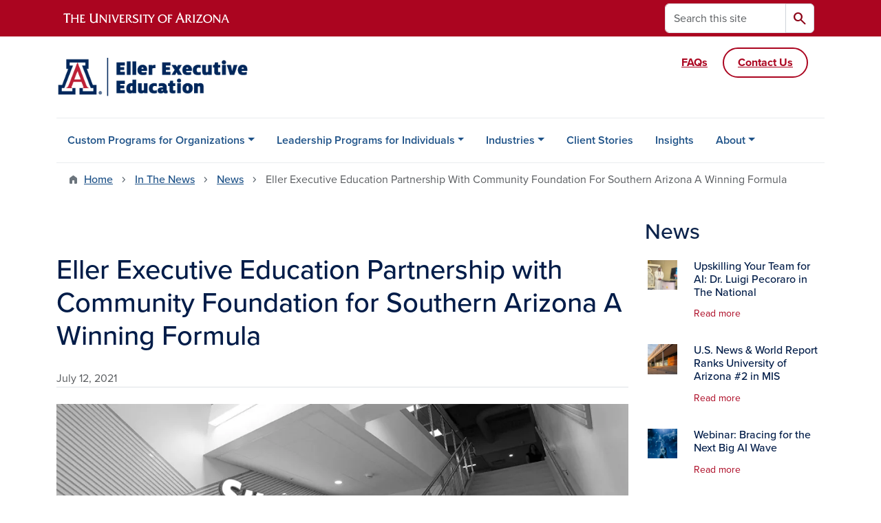

--- FILE ---
content_type: text/html; charset=UTF-8
request_url: https://executive.eller.arizona.edu/news/2021/07/eller-executive-education-partnership-community-foundation-southern-arizona-winning
body_size: 12984
content:
<!DOCTYPE html>
<html lang="en" dir="ltr" prefix="og: https://ogp.me/ns#" class="sticky-footer">
  <head>
    <meta charset="utf-8" />
<link rel="shortlink" href="https://executive.eller.arizona.edu/" />
<meta property="og:site_name" content="Eller Executive Education" />
<meta property="og:type" content="article" />
<meta property="og:url" content="https://executive.eller.arizona.edu/news/2021/07/eller-executive-education-partnership-community-foundation-southern-arizona-winning" />
<meta property="og:title" content="Eller Executive Education Partnership with Community Foundation for Southern Arizona A Winning Formula" />
<meta property="og:image" content="https://executive.eller.arizona.edu/sites/default/files/mcclelland-hall-pdc-success-sign.jpeg" />
<meta property="article:published_time" content="2021-07-12T05:00:00-0700" />
<meta name="twitter:card" content="summary" />
<meta name="Generator" content="Arizona Quickstart (https://quickstart.arizona.edu)" />
<meta name="MobileOptimized" content="width" />
<meta name="HandheldFriendly" content="true" />
<meta name="viewport" content="width=device-width, initial-scale=1, shrink-to-fit=no" />
<script type="application/ld+json">{
    "@context": "https://schema.org",
    "@graph": [
        {
            "@type": "CollegeOrUniversity",
            "parentOrganization": {
                "@type": "EducationalOrganization",
                "@id": "https://www.arizona.edu/",
                "name": "University of Arizona",
                "url": "https://www.arizona.edu/",
                "sameAs": [
                    "https://www.facebook.com/uarizona",
                    "https://x.com/uarizona",
                    "https://www.instagram.com/uarizona",
                    "https://linkedin.com/edu/university-of-arizona-17783",
                    "https://www.youtube.com/universityofarizona",
                    "https://en.wikipedia.org/wiki/University_of_Arizona"
                ],
                "address": {
                    "@type": "PostalAddress",
                    "streetAddress": "1401 E University Blvd",
                    "addressLocality": "Tucson",
                    "addressRegion": "AZ",
                    "postalCode": "85721",
                    "addressCountry": "US"
                }
            },
            "name": "University of Arizona Eller Executive Education",
            "url": "https://executive.eller.arizona.edu/"
        }
    ]
}</script>
<meta http-equiv="x-ua-compatible" content="ie=edge" />
<link rel="icon" href="/profiles/custom/az_quickstart/themes/custom/az_barrio/favicon.ico" type="image/vnd.microsoft.icon" />

    <title>Eller Executive Education Partnership with Community Foundation for Southern Arizona A Winning Formula | Eller Executive Education</title>
    <link rel="stylesheet" media="all" href="/sites/default/files/css/css_nOMoloym_UjGPzo2IALJlkKDn3vkgC8ENT085qGj6Cg.css?delta=0&amp;language=en&amp;theme=az_barrio&amp;include=[base64]" />
<link rel="stylesheet" media="all" href="/sites/default/files/css/css_5DXD0Dk1OrCfOoOy8SmxRpDzANwA0wxnsPf0f7QNAYU.css?delta=1&amp;language=en&amp;theme=az_barrio&amp;include=[base64]" />
<link rel="stylesheet" media="all" href="https://use.typekit.net/emv3zbo.css" />
<link rel="stylesheet" media="all" href="https://fonts.googleapis.com/css2?family=Material+Symbols+Rounded:opsz,wght,FILL,GRAD@24,400,1,0#.css" />
<link rel="stylesheet" media="all" href="https://cdn.digital.arizona.edu/lib/az-icons/1.0.4/az-icons-styles.min.css" />
<link rel="stylesheet" media="all" href="https://cdn.digital.arizona.edu/lib/arizona-bootstrap/5.0.3/css/arizona-bootstrap.min.css" />
<link rel="stylesheet" media="all" href="/sites/default/files/css/css_1hfgGEBVdjZXS_xj_O1XyW-ij04qQqDP3Q9MX_WgM3I.css?delta=6&amp;language=en&amp;theme=az_barrio&amp;include=[base64]" />
<link rel="stylesheet" media="print" href="/sites/default/files/css/css_NLK125IhK7cPue4O53AwchCojmOR85tnIU3AoIMXFBU.css?delta=7&amp;language=en&amp;theme=az_barrio&amp;include=[base64]" />

    <script type="application/json" data-drupal-selector="drupal-settings-json">{"path":{"baseUrl":"\/","pathPrefix":"","currentPath":"node\/275","currentPathIsAdmin":false,"isFront":false,"currentLanguage":"en"},"pluralDelimiter":"\u0003","suppressDeprecationErrors":true,"gtag":{"tagId":"G-D4DG9SSHJQ","consentMode":false,"otherIds":[],"events":[],"additionalConfigInfo":[]},"ajaxPageState":{"libraries":"[base64]","theme":"az_barrio","theme_token":null},"ajaxTrustedUrl":{"\/search\/node":true},"gtm":{"tagId":null,"settings":{"data_layer":"dataLayer","include_classes":false,"allowlist_classes":"","blocklist_classes":"","include_environment":false,"environment_id":"","environment_token":""},"tagIds":["GTM-ML2BZB"]},"data":{"extlink":{"extTarget":true,"extTargetAppendNewWindowDisplay":true,"extTargetAppendNewWindowLabel":"(opens in a new window)","extTargetNoOverride":true,"extNofollow":false,"extTitleNoOverride":false,"extNoreferrer":false,"extFollowNoOverride":false,"extClass":"0","extLabel":"(link is external)","extImgClass":false,"extSubdomains":false,"extExclude":"^(?!(https?:\\\/\\\/)(arizona.box.com|docs.google.com|dropbox.com|www.dropbox.com|emailarizona-my.sharepoint.com|events.trellis.arizona.edu)).*","extInclude":"\/sites\/.+\/files\/.+\\.pdf","extCssExclude":"","extCssInclude":"","extCssExplicit":"","extAlert":false,"extAlertText":"This link will take you to an external web site. We are not responsible for their content.","extHideIcons":false,"mailtoClass":"0","telClass":"","mailtoLabel":"(link sends email)","telLabel":"(link is a phone number)","extUseFontAwesome":false,"extIconPlacement":"append","extPreventOrphan":false,"extFaLinkClasses":"fa fa-external-link","extFaMailtoClasses":"fa fa-envelope-o","extAdditionalLinkClasses":"","extAdditionalMailtoClasses":"","extAdditionalTelClasses":"","extFaTelClasses":"fa fa-phone","allowedDomains":[],"extExcludeNoreferrer":""}},"field_group":{"html_element":{"mode":"az_minimal_media_list","context":"view","settings":{"classes":"ps-3 w-25","show_empty_fields":false,"id":"","element":"div","show_label":false,"label_element":"h3","label_element_classes":"","attributes":"","effect":"none","speed":"fast","label_as_html":false}},"link":{"mode":"az_minimal_media_list","context":"view","settings":{"classes":"card-body p-0 stretched-link link-primary text-decoration-none","show_empty_fields":false,"id":"","label_as_html":false,"target":"custom_uri","custom_uri":"[node:az-canonical-url]","target_attribute":"default"}}},"user":{"uid":0,"permissionsHash":"f27bf62a1b6ad338ba809c09b83917b585df481a6678f430338bee42d853ff30"}}</script>
<script src="/sites/default/files/js/js_lmgpt1Be1IUtmHx0JFlq1WRbIMec8xsS7KVFM33dFTs.js?scope=header&amp;delta=0&amp;language=en&amp;theme=az_barrio&amp;include=eJxdi-sOgyAMhV-IyiOZAwPCVlsD1Tiffrpbsv05t_bDPga0VtVjp1cizZkiZEUnwerwfQmLmQqJUlTJXKOdx6gtnfSkoXJ6IkHVujXMH7KwBjB1u3OV4tJmh9_8pS0zeHhXV1QLp9FQfDnkvw-4YvsdpwfP0Unj"></script>
<script src="/modules/contrib/google_tag/js/gtag.js?t8k63n"></script>
<script src="/modules/contrib/google_tag/js/gtm.js?t8k63n"></script>

  </head>
  <body class="layout-one-sidebar layout-sidebar-second page-node-275 path-node node--type-az-news">
    <a href="#content" class="visually-hidden-focusable btn btn-dark position-absolute start-50 translate-middle-x z-1 mt-1">
      Skip to main content
    </a>
    <noscript><iframe src="https://www.googletagmanager.com/ns.html?id=GTM-ML2BZB"
                  height="0" width="0" style="display:none;visibility:hidden"></iframe></noscript>

      <div class="dialog-off-canvas-main-canvas" data-off-canvas-main-canvas>
    
<div id="page-wrapper">
  <div id="page">
        <header id="header" class="header" role="banner" aria-label="Site header">
      <div class="arizona-header az-fixed-header-on-mobile bg-red" id="header_arizona">
        <div class="container">
          <div class="row flex-nowrap">
                          <a class="arizona-logo col-auto" href="https://www.arizona.edu" title="The University of Arizona homepage">
                <img class="arizona-line-logo" alt="The University of Arizona Wordmark Line Logo White" src="https://cdn.digital.arizona.edu/logos/v1.0.0/ua_wordmark_line_logo_white_rgb.min.svg" fetchpriority="high" />
              </a>
                                        <section class="d-none d-lg-flex col-auto region region-header-ua-utilities">
    <div class="search-block-form az-search-block block block-search block-search-form-block" data-drupal-selector="search-block-form" id="block-az-barrio-search" role="search">
  
    
          <div class="content">
      <form block="block-az-barrio-search" action="/search/node" method="get" id="search-block-form" accept-charset="UTF-8" class="search-form search-block-form">
  <div class="input-group">
      <label for="edit-keys" class="visually-hidden">Search</label>
<input title="Enter the terms you wish to search for." data-drupal-selector="edit-keys" type="search" id="edit-keys" name="keys" value="" size="15" maxlength="128" class="form-search form-control rounded-start" placeholder="Search this site" aria-label="Search this site" />


<button data-drupal-selector="edit-submit" type="submit" id="edit-submit" value="Search" class="button js-form-submit form-submit btn"><span class="material-symbols-rounded">search</span></button>




  </div>
</form>


    </div>
  
</div>

  </section>

                                      <div class="d-lg-none d-flex col-auto px-0">
                                  <button type="button" data-bs-toggle="offcanvas" data-bs-target="#azMobileNav" aria-controls="azMobileNav" class="btn btn-arizona-header" id="jsAzSearch">
                    <span aria-hidden="true" class="icon material-symbols-rounded">search</span>
                    <span class="icon-text">Search</span>
                  </button>
                                                  <button type="button" data-bs-toggle="offcanvas" data-bs-target="#azMobileNav" aria-controls="azMobileNav" class="btn btn-arizona-header">
                    <span aria-hidden="true" class="icon material-symbols-rounded">menu</span>
                    <span class="icon-text">Menu</span>
                  </button>
                                <div class="offcanvas offcanvas-end mw-100 w-100 bg-white d-flex d-lg-none overflow-y-auto" tabindex="-1" id="azMobileNav" aria-label="Mobile navigation">
                  <div class="offcanvas-header sticky-top p-0 mb-2 text-bg-red d-flex justify-content-between align-items-center">
                    <a href="/" class="btn btn-arizona-header">
                      <span aria-hidden="true" class="icon material-symbols-rounded">home</span>
                      <span class="icon-text">Home</span>
                    </a>
                    <button type="button" data-bs-toggle="offcanvas" data-bs-target="#azMobileNav" aria-controls="azMobileNav" class="btn btn-arizona-header">
                      <span aria-hidden="true" class="icon material-symbols-rounded">close</span>
                      <span class="icon-text">Close</span>
                    </button>
                  </div>
                    <section class="region region-navigation-offcanvas">
    <div class="search-block-form text-bg-white mb-1 border-bottom" data-drupal-selector="search-block-form-2" id="block-az-barrio-offcanvas-searchform" role="search">
  
    
      <form block="block-az-barrio-offcanvas-searchform" action="/search/node" method="get" id="search-block-form--2" accept-charset="UTF-8" class="search-form search-block-form">
  <div class="input-group">
      <label for="edit-keys--2" class="visually-hidden">Search</label>
<input title="Enter the terms you wish to search for." data-drupal-selector="edit-keys" type="search" id="edit-keys--2" name="keys" value="" size="15" maxlength="128" class="form-search form-control rounded-start" placeholder="Search this site" aria-label="Search this site" />


<button data-drupal-selector="edit-submit" type="submit" id="edit-submit--2" value="Search" class="button js-form-submit form-submit btn"><span class="material-symbols-rounded">search</span></button>




  </div>
</form>


  </div>
<div id="block-az-barrio-mobilenavblock" class="block block-az-core block-mobile-nav-block">
  
    
      <div class="content">
      <div id="az_mobile_nav_menu"><div class="border-bottom"><div class="px-3 fw-bold az-mobile-nav-root"><h2 class="h5 my-0">Main Menu</h2>
</div>
</div>
<ul id="az_mobile_nav_menu_links" class="nav nav-pills flex-column bg-white"><li class="nav-item"><span class="ms-2 text-black border-end">Custom Programs for Organizations</span>
<a href="/az_core/mobile_nav_callback/menu_link_content%3Aa13634a7-ba05-4a11-b1ee-76bcafb3b5f4" class="use-ajax btn btn-lg bg-white az-mobile-nav-link" type="button" data-ajax-http-method="GET" aria-label="View child pages of Custom Programs for Organizations"><span class="material-symbols-rounded text-azurite">chevron_right</span>
</a></li>
<li class="nav-item"><a href="/leadership-programs-for-individuals" class="nav-link ms-2 border-end" role="button">Leadership Programs for Individuals</a><a href="/az_core/mobile_nav_callback/menu_link_content%3A1262ab05-bb10-414b-969f-f7dc07db6b9f" class="use-ajax btn btn-lg bg-white az-mobile-nav-link" type="button" data-ajax-http-method="GET" aria-label="View child pages of Leadership Programs for Individuals"><span class="material-symbols-rounded text-azurite">chevron_right</span>
</a></li>
<li class="nav-item"><span class="ms-2 text-black border-end">Industries</span>
<a href="/az_core/mobile_nav_callback/menu_link_content%3A56271d1e-c3aa-4c45-9b0d-e95a79b66b09" class="use-ajax btn btn-lg bg-white az-mobile-nav-link" type="button" data-ajax-http-method="GET" aria-label="View child pages of Industries"><span class="material-symbols-rounded text-azurite">chevron_right</span>
</a></li>
<li class="nav-item"><a href="/clients" class="nav-link ms-2" role="button">Client Stories</a></li>
<li class="nav-item"><a href="/insights" class="nav-link ms-2" role="button">Insights</a></li>
<li class="nav-item"><span class="ms-2 text-black border-end">About</span>
<a href="/az_core/mobile_nav_callback/menu_link_content%3Ad5574382-59fd-44f5-a590-14ee648d0a6e" class="use-ajax btn btn-lg bg-white az-mobile-nav-link" type="button" data-ajax-http-method="GET" aria-label="View child pages of About"><span class="material-symbols-rounded text-azurite">chevron_right</span>
</a></li>
</ul>
</div>

    </div>
  </div>

  </section>

                </div>
              </div>
                      </div>
        </div>
      </div>
      <div id="header_site">
        <div class="container">
          <div class="row">
            <div class="col-12 col-sm-6 col-lg-4">
                <section class="region region-branding">
    <div id="block-az-barrio-branding" class="clearfix block block-system block-system-branding-block">
  
    
        <a href="/" title="Eller Executive Education | Home" class="qs-site-logo d-block" rel="home"><img class="img-fluid" fetchpriority="high" src="/sites/default/files/EEE_Webheader_2_0.png" alt="Eller Executive Education | Home" />
</a>
    </div>

  </section>

            </div>
            <div class="col-12 col-sm-6 col-lg-8">
              <div class="row">
                  <section class="col-md region region-header">
    
  </section>

              </div>
                            <div class="row">
                  <section class="row region region-header-2">
    <div id="block-contactusheader" class="block-content-az_flexible_block block block-block-content block-block-contentaa65dabd-64e2-4af6-aecc-3db040cfa4ad">
  
    
      <div class="content">
      
      <div class="field field--name-field-az-main-content field--type-entity-reference-revisions field--label-hidden field__items">
              <div class="field__item">  <div class="mb-0 paragraph paragraph--type--az-text paragraph--view-mode--default">
          
            <div class="clearfix text-formatted field field--name-field-az-text-area field--type-text-long field--label-hidden field__item"><div class="content"><a class="btn btn-outline-red float-end mt-3 mb-3 btn-link" href="/contact"><strong>Contact Us</strong></a> <a class="btn btn-link float-end mt-3 mb-3" href="/faqs"><strong>FAQs</strong></a></div></div>
      
      </div>
</div>
          </div>
  
    </div>
  </div>

  </section>

              </div>
                          </div>
          </div>
        </div>
        <div class="container">
                      <div class="row d-none d-lg-flex">
              <div class="col-lg">
                <nav id="navbar-top" class="navbar navbar-expand">
                    <section class="region region-navigation">
          <nav role="navigation" aria-labelledby="block-az-barrio-main-menu-menu" id="block-az-barrio-main-menu" class="block block-menu navigation menu--main">
                      
    <h2 class="visually-hidden" id="block-az-barrio-main-menu-menu">Main navigation</h2>
    

              
              <ul id="block-az-barrio-main-menu" block="block-az-barrio-main-menu" class="clearfix navbar-nav flex-lg-row">
                          <li class="nav-item menu-item--expanded dropdown nav-item nav-item-parent keep-open">
                            	    <button class="nav-item menu-item--expanded dropdown nav-item nav-item-parent keep-open nav-link dropdown-toggle" data-bs-toggle="dropdown" aria-expanded="false" aria-haspopup="true" data-bs-display="static">Custom Programs for Organizations</button>
                                  <div class="dropdown-menu">
                                                  <a href="/custom-programs-for-organizations" class="dropdown-item" data-drupal-link-system-path="node/302">Overview</a>
                                                                    <a href="/custom-programs-organizations/global-programs" class="dropdown-item" data-drupal-link-system-path="node/306">Global Programs</a>
                                </div>
      
                          </li>
                                  <li class="nav-item menu-item--expanded dropdown nav-item nav-item-parent keep-open">
                            	    <button class="nav-item menu-item--expanded dropdown nav-item nav-item-parent keep-open nav-link dropdown-toggle" data-bs-toggle="dropdown" aria-expanded="false" aria-haspopup="true" data-bs-display="static">Leadership Programs for Individuals</button>
                                  <div class="dropdown-menu">
                                                  <a href="/leadership-programs-for-individuals" class="dropdown-item" data-drupal-link-system-path="node/2">Overview</a>
                                                                    <a href="https://executive.eller.arizona.edu/generative-ai-leadership-accelerator-gala" class="dropdown-item">Generative AI Leadership Accelerator (GALA)</a>
                                                                    <a href="/leadership-programs-individuals/government-leadership-excellence" class="dropdown-item" data-drupal-link-system-path="node/303">Government Leadership Excellence</a>
                                                                    <a href="/programs/public-sector-management-foundations" class="dropdown-item" data-drupal-link-system-path="node/11">Foundations of Public Sector Management</a>
                                                                    <a href="/programs/executives-government" class="dropdown-item" data-drupal-link-system-path="node/36">Executives in Government</a>
                                                                    <a href="/programs/high-impact-leadership" class="dropdown-item" data-drupal-link-system-path="node/9">High Impact Leadership</a>
                                                                    <a href="/programs/healthcare-business-academy" class="dropdown-item" data-drupal-link-system-path="node/26">Healthcare Mini-MBA</a>
                                </div>
      
                          </li>
                                  <li class="nav-item menu-item--expanded dropdown nav-item nav-item-parent keep-open">
                            	    <button class="nav-item menu-item--expanded dropdown nav-item nav-item-parent keep-open nav-link dropdown-toggle" data-bs-toggle="dropdown" aria-expanded="false" aria-haspopup="true" data-bs-display="static">Industries</button>
                                  <div class="dropdown-menu">
                                                  <a href="/industry-specialization" class="dropdown-item" data-drupal-link-system-path="node/307">Overview</a>
                                                                    <a href="/industry-specialization/mining-minerals" class="dropdown-item" data-drupal-link-system-path="node/304">Mining &amp; Minerals</a>
                                                                    <a href="/industry-specialization/healthcare" class="dropdown-item" data-drupal-link-system-path="node/308">Healthcare</a>
                                                                    <a href="/industry-specialization/technology" class="dropdown-item" data-drupal-link-system-path="node/309">Technology</a>
                                                                    <a href="/industry-specialization/public-sector" class="dropdown-item" data-drupal-link-system-path="node/35">Public Sector</a>
                                </div>
      
                          </li>
                                  <li class="nav-item">
                                        <a href="/clients" class="nav-link">Client Stories</a>
                          </li>
                                  <li class="nav-item">
                                        <a href="/insights" class="nav-link" data-drupal-link-system-path="node/5">Insights</a>
                          </li>
                                  <li class="nav-item menu-item--expanded dropdown nav-item nav-item-parent keep-open">
                            	    <button class="nav-item menu-item--expanded dropdown nav-item nav-item-parent keep-open nav-link dropdown-toggle" data-bs-toggle="dropdown" aria-expanded="false" aria-haspopup="true" data-bs-display="static">About</button>
                                  <div class="dropdown-menu">
                                                  <a href="/our-story" class="dropdown-item" data-drupal-link-system-path="node/8">Our Story</a>
                                                                    <a href="/about/faculty-staff" class="dropdown-item" data-drupal-link-system-path="node/294">Faculty &amp; Staff</a>
                                                                    <a href="/about/mission-values" class="dropdown-item" data-drupal-link-system-path="node/305">Mission &amp; Values</a>
                                                                    <a href="/about/news" class="dropdown-item" data-drupal-link-system-path="node/295">In the News</a>
                                                                    <a href="https://talent.arizona.edu/" class="dropdown-item">Careers</a>
                                </div>
      
                          </li>
                      </ul>
      


      </nav>

  </section>

                </nav>
              </div>
            </div>
                                <div class="row">
                <section class="col-md region region-help">
    <div data-drupal-messages-fallback class="hidden"></div>

  </section>

            </div>
                  </div>
      </div>
    </header>

    <div id="main-wrapper" class="layout-main-wrapper clearfix">
        <div id="main">
                              <div class="container">
                                    <div class="row">
                <section class="col-md region region-breadcrumb">
    <div id="block-az-barrio-breadcrumbs" class="block block-system block-system-breadcrumb-block">
  
    
      <div class="content">
      
  <nav role="navigation" aria-label="breadcrumb">
    <ol class="breadcrumb">
                  <li class="breadcrumb-item breadcrumb-item-home">
          <a href="/">Home</a>
        </li>
                        <li class="breadcrumb-item">
          <a href="/about/news">In The News</a>
        </li>
                        <li class="breadcrumb-item">
          <a href="/news/2021">News</a>
        </li>
                        <li class="breadcrumb-item active" aria-current="page">
          Eller Executive Education Partnership With Community Foundation For Southern Arizona A Winning Formula
        </li>
              </ol>
  </nav>

    </div>
  </div>

  </section>

            </div>
                                  </div>
                    <div class="container">
            <div class="row row-offcanvas row-offcanvas-left clearfix">
              <main class="main-content col col-md-9" id="content" role="main">
                  <section class="region region-content">
    <div id="block-az-barrio-content" class="block block-system block-system-main-block">
  
    
      <div class="content">
      

<article class="node node--type-az-news node--view-mode-full clearfix">
  <header>
    
        
      </header>
  <div class="node__content clearfix">
    
<div  class="row">
    
<div  class="col-12 position-relative">
    
<div  class="mt-1 mb-1">
    
      <div class="field field--name-field-az-news-tags field--type-entity-reference field--label-hidden field__items">
              <div class="field__item"><div id="taxonomy-term-98" class="taxonomy-term vocabulary-az-news-tags">
  
    
  <div class="content">
    <a href="/news-tags/public-sector" class="field-group-link badge badge-light float-left mr-1 mb-1 text-left text-wrap" hreflang="en"><div>
            <div class="field field--name-name field--type-string field--label-hidden field__item">Public Sector</div>
      </div>
</a>
  </div>
</div>
</div>
          </div>
  
  </div>
<div  class="border-bottom align-text-top mb-4">
    <h1 class="text-midnight"><span class="field field--name-title field--type-string field--label-hidden">Eller Executive Education Partnership with Community Foundation for Southern Arizona A Winning Formula</span>
</h1>

<div  class="text-body-secondary">
    
            <div class="field field--name-field-az-published field--type-datetime field--label-hidden field__item">July 12, 2021</div>
      
  </div>
  </div>
  </div>
  </div>
<div  class="row mb-5">
    
<div  class="col-12 position-relative">
    
<figure >
    
            <div class="field field--name-field-az-media-image field--type-entity-reference field--label-hidden field__item"><div>
  
  
<figure  style="max-width: 1140px;">
    
  <div class="field field--name-field-media-az-image field--type-image field--label-visually_hidden">
    <div class="field__label visually-hidden">Image</div>
              <div class="field__item">  <img loading="lazy" class="img-fluid image-style-az-large" src="/sites/default/files/styles/az_large/public/mcclelland-hall-pdc-success-sign.jpeg.webp?itok=09gRMOpp" width="1140" height="513" />


</div>
          </div>

  </figure>
</div>
</div>
      
  </figure>
            <div class="field field--name-field-az-body field--type-text-long field--label-hidden field__item"><p>In November 2020, The University of Arizona’s<a href="https://executive.eller.arizona.edu/" target="_blank">&nbsp;Eller Executive Education</a>&nbsp;launched a partnership with the&nbsp;<a href="https://cfsaz.org/" target="_blank">Community Foundation for Southern Arizona (CFSA)</a>&nbsp;to offer a nonprofit leadership and management certificate to Southern Arizona-based nonprofit professionals.</p><p>The partnership—formally started in January 2021—was part of CFSA’s COVID-19 response strategy to help regional nonprofit organizations recover from the impact of the pandemic.</p><p>The leadership and management training offered six different courses that participants could select from:</p><ul class="az-list-triangles"><li>Understanding and Overcoming Your Leadership Derailers in Times of Stress and Uncertainty</li><li>Developing Resilience and Power in Turbulence through Sponsor and Mentor Networks</li><li>The Paradox of Leadership</li><li>Managing Business Models and Business Options through Turbulence and Change</li><li>Board Governance and Advancing Project Oversight</li><li>Value Creation for Long Term Sustainability</li></ul><p>More than 140 nonprofit professionals from 103 Arizona organizations participated. Of those, 137 completed three of the six modules and received a Leadership and Management Certificate from Eller Executive Education. A total of 422 individual courses were completed by the end of the program.</p><p>“At a time of turbulence and need, Eller Executive Education felt it was important to support our local community with the best leadership and management insight, too often reserved only for private sector executives,” says Assistant Dean of Eller Executive Education&nbsp;<a href="/people/joe-carella">Joe Carella</a>.</p><p>Participants received additional support and course awareness through webinars that were hosted by CFSA and facilitated in partnership with Eller faculty.</p><p>“The program taught me some new concepts that I was able to implement right away,” says&nbsp;<strong>Amanda Bernal-Ransom</strong>, vice president of resource development at Chicanos Por La Causa. “It was a wonderful learning opportunity.”</p><p>Other Arizona nonprofits that participated include Parent Aid, Make Way for Books and YWCA Tucson, among others.</p><p>“Gaining a certificate from a valued institution like Eller while being supported by CFSA was a win-win partnership to bring to our community,” says&nbsp;<strong>Kelly Huber</strong>, senior director community investments of CFSA. “Because of this partnership, so many individuals have now built confidence and long-term sustainability for themselves and their organization.”</p></div>
      
  </div>
  </div>
  </div>
</article>

    </div>
  </div>

  </section>

              </main>
                                                                      <div class="sidebar_second sidebar col-md-3 order-last" id="sidebar_second">
                <aside class="section" role="complementary">
                    <section class="region region-sidebar-second">
    <div class="views-element-container block block-views block-views-blockaz-news-az-sidebar" id="block-views-block-az-news-az-sidebar">
  
      <h2>News</h2>
    
      <div class="content">
      <div block="block-views-block-az-news-az-sidebar"><div class="view view-az-news view-id-az_news view-display-id-az_sidebar js-view-dom-id-a33fd553302a6bb951d83f918488571af288fa0ac508b6647b7bdb4e5fb64271">
  
    
      
      <div class="view-content">
          <div class="media-list-row">
    

<article class="node node--type-az-news node--view-mode-az-minimal-media-list clearfix">
  <header>
    
        
      </header>
  <div class="node__content clearfix">
    
<div  class="card border-0 hover">
    <a href="/news/upskilling-your-team-ai-dr-luigi-pecoraro-national" class="field-group-link card-body p-0 stretched-link link-primary text-decoration-none">
<div >
    
<div  class="row">
    
<div  class="ps-3 w-25">
    
            <div class="field field--name-field-az-media-thumbnail-image field--type-entity-reference field--label-hidden field__item">  <img loading="lazy" class="img-fluid image-style-az-thumbnail" src="/sites/default/files/styles/az_thumbnail/public/2025-03/the-national.jpg.webp?itok=twiuG31O" width="100" height="100" alt="A photo of three men talking" />


</div>
      
  </div>
<div  class="col">
    
<h3  class="card-title text-midnight h6 mt-0">
    <span class="field field--name-title field--type-string field--label-hidden">Upskilling Your Team for AI: Dr. Luigi Pecoraro in The National</span>

  </h3>
<div >
    
<div  class="small mt-2 mb-4 hover-text-underline">
    Read more
  </div>
  </div>
  </div>
  </div>
  </div></a>
  </div>
  </div>
</article>

  </div>
    <div class="media-list-row">
    

<article class="node node--type-az-news node--view-mode-az-minimal-media-list clearfix">
  <header>
    
        
      </header>
  <div class="node__content clearfix">
    
<div  class="card border-0 hover">
    <a href="/news/us-news-world-report-ranks-university-arizona-2-mis" class="field-group-link card-body p-0 stretched-link link-primary text-decoration-none">
<div >
    
<div  class="row">
    
<div  class="ps-3 w-25">
    
            <div class="field field--name-field-az-media-thumbnail-image field--type-entity-reference field--label-hidden field__item">  <img loading="lazy" class="img-fluid image-style-az-thumbnail" src="/sites/default/files/styles/az_thumbnail/public/2025-03/download.jpeg.webp?itok=k-q_A54Q" width="100" height="100" alt="A photo of Eller College of Management with the sunset behind it" />


</div>
      
  </div>
<div  class="col">
    
<h3  class="card-title text-midnight h6 mt-0">
    <span class="field field--name-title field--type-string field--label-hidden">U.S. News &amp; World Report Ranks University of Arizona #2 in MIS</span>

  </h3>
<div >
    
<div  class="small mt-2 mb-4 hover-text-underline">
    Read more
  </div>
  </div>
  </div>
  </div>
  </div></a>
  </div>
  </div>
</article>

  </div>
    <div class="media-list-row">
    

<article class="node node--type-az-news node--view-mode-az-minimal-media-list clearfix">
  <header>
    
        
      </header>
  <div class="node__content clearfix">
    
<div  class="card border-0 hover">
    <a href="/news/2025/02/webinar-bracing-next-big-ai-wave" class="field-group-link card-body p-0 stretched-link link-primary text-decoration-none">
<div >
    
<div  class="row">
    
<div  class="ps-3 w-25">
    
            <div class="field field--name-field-az-media-thumbnail-image field--type-entity-reference field--label-hidden field__item">  <img loading="lazy" class="img-fluid image-style-az-thumbnail" src="/sites/default/files/styles/az_thumbnail/public/2025-03/pexels-tara-winstead-8386440.jpg.webp?itok=P079-vzP" width="100" height="100" alt="Robot hand touching network" />


</div>
      
  </div>
<div  class="col">
    
<h3  class="card-title text-midnight h6 mt-0">
    <span class="field field--name-title field--type-string field--label-hidden">Webinar: Bracing for the Next Big AI Wave</span>

  </h3>
<div >
    
<div  class="small mt-2 mb-4 hover-text-underline">
    Read more
  </div>
  </div>
  </div>
  </div>
  </div></a>
  </div>
  </div>
</article>

  </div>

    </div>
  
          </div>
</div>

    </div>
  </div>

  </section>

                </aside>
              </div>
                          </div>
          </div>
          
                                                </div>
    </div>

    <footer class="site-footer">
                <div class="text-bg-warm-gray py-5" role="contentinfo">
                    <section>
            <div class="container">
              <div class="row">
                                  <div class="col-12 col-sm-5 col-md-4 col-lg-4 text-center-xs text-sm-start">
                    <div class="row bottom-buffer-30">
                      <div class="col">
                        <a href="/" title="Eller Executive Education | Home" rel="home" class="qs-site-logo d-block mt-0"><img class="img-fluid" src="/sites/default/files/EEE_Webheader_2.png" alt="Eller Executive Education | Home" />
</a>
                      </div>
                    </div>
                  </div>
                                                  <!-- Force next columns to break to new line at md breakpoint and up -->
                  <div class="w-100 d-block d-sm-none"></div>
                    <section class="col-12 col-sm-7 col-md-8 col-lg-8 region region-footer">
    <div id="block-footeraddresses" class="block-content-az_flexible_block block block-block-content block-block-contentdbc983db-ce91-4ed6-85aa-08d9ab7c1d4f">
  
    
      <div class="content">
      
      <div class="field field--name-field-az-main-content field--type-entity-reference-revisions field--label-hidden field__items">
              <div class="field__item">  <div class="mb-0 paragraph paragraph--type--az-text paragraph--view-mode--default">
          
            <div class="clearfix text-formatted field field--name-field-az-text-area field--type-text-long field--label-hidden field__item"><div class="btgrid"><div class="row row-1"><div class="col col-md-4"><div class="content"><p><a href="https://goo.gl/maps/4NLDG1VtdjkHQLScA"><span class="small">1130 E. Helen St.</span></a><br><span class="small">P.O. Box 210108</span><br><span class="small">Tucson, AZ 85721-0108</span></p></div></div><div class="col col-md-8"><div class="content"><p><a href="mailto:programsupport@eller.arizona.edu"><span class="small">programsupport@eller.arizona.edu</span></a><br><a href="tel:5206212499"><span class="small">520-621-2499</span></a><br><a href="https://eller.arizona.edu"><span class="small">Eller College of Management</span></a></p></div></div></div></div></div>
      
      </div>
</div>
          </div>
  
    </div>
  </div>

  </section>

                                <div class="col-12">
                  <hr>
                </div>
              </div>
            </div>
          </section>
                              <div id="footer_sub">
            <div class="container">
              <div class="row">
                
              </div>
              <div class="row">
                        <nav role="navigation" aria-labelledby="block-footerinformationfor-menu" id="block-footerinformationfor" class="col-lg-4 col-sm-6 block block-menu navigation menu--az-footer-information-for">
            
    <h2 class="h6 mt-md-3 text-uppercase" id="block-footerinformationfor-menu">Our Programs</h2>
    

              
                  <ul block="block-footerinformationfor" class="nav flex-column nav-utility clearfix" data-component-id="bootstrap_barrio:menu">
                    <li class="d-flex px-0 mb-1 mb-md-2 nav-item">
                <a href="/custom-programs-for-organizations" class="bg-transparent nav-link nav-link--custom-programs-for-organizations" data-drupal-link-system-path="node/302">Custom Programs for Organizations</a>
              </li>
                <li class="d-flex px-0 mb-1 mb-md-2 nav-item">
                <a href="/custom-programs-organizations/global-programs" class="bg-transparent nav-link nav-link--custom-programs-organizations-global-programs" data-drupal-link-system-path="node/306">Global Programs</a>
              </li>
                <li class="d-flex px-0 mb-1 mb-md-2 nav-item">
                <a href="/leadership-programs-for-individuals" class="bg-transparent nav-link nav-link--leadership-programs-for-individuals" data-drupal-link-system-path="node/2">Leadership Programs for Individuals</a>
              </li>
                <li class="d-flex px-0 mb-1 mb-md-2 nav-item">
                <a href="/leadership-programs-individuals/government-leadership-excellence" class="bg-transparent nav-link nav-link--leadership-programs-individuals-government-leadership-excellence" data-drupal-link-system-path="node/303">- Government Leadership Excellence</a>
              </li>
                <li class="d-flex px-0 mb-1 mb-md-2 nav-item">
                <a href="/programs/public-sector-management-foundations" class="bg-transparent nav-link nav-link--programs-public-sector-management-foundations" data-drupal-link-system-path="node/11">- Foundations of Public Sector Management</a>
              </li>
                <li class="d-flex px-0 mb-1 mb-md-2 nav-item">
                <a href="/programs/executives-government" class="bg-transparent nav-link nav-link--programs-executives-government" data-drupal-link-system-path="node/36">- Executives in Government</a>
              </li>
                <li class="d-flex px-0 mb-1 mb-md-2 nav-item">
                <a href="/programs/high-impact-leadership" class="bg-transparent nav-link nav-link--programs-high-impact-leadership" data-drupal-link-system-path="node/9">- High Impact Leadership</a>
              </li>
                <li class="d-flex px-0 mb-1 mb-md-2 nav-item">
                <a href="/programs/healthcare-business-academy" class="bg-transparent nav-link nav-link--programs-healthcare-business-academy" data-drupal-link-system-path="node/26">- Mini MBA Healthcare Management</a>
              </li>
                <li class="d-flex px-0 mb-1 mb-md-2 nav-item">
                <a href="https://executive.eller.arizona.edu/generative-ai-leadership-accelerator-gala" class="bg-transparent nav-link nav-link-https--executiveellerarizonaedu-generative-ai-leadership-accelerator-gala">- Generative AI Leadership Accelerator</a>
              </li>
        </ul>
  



      </nav>
      <nav role="navigation" aria-labelledby="block-az-barrio-industries-menu" id="block-az-barrio-industries" class="col-lg-3 col-sm-6 block block-menu navigation menu--our-story">
            
    <h2 class="h6 mt-md-3 text-uppercase" id="block-az-barrio-industries-menu">Industries</h2>
    

              
                  <ul block="block-az-barrio-industries" class="nav flex-column nav-utility clearfix" data-component-id="bootstrap_barrio:menu">
                    <li class="d-flex px-0 mb-1 mb-md-2 nav-item">
                <a href="/industry-specialization" class="bg-transparent nav-link nav-link--industry-specialization" data-drupal-link-system-path="node/307">Overview</a>
              </li>
                <li class="d-flex px-0 mb-1 mb-md-2 nav-item">
                <a href="/industries/mining-minerals" class="bg-transparent nav-link nav-link--industries-mining-minerals">Mining &amp; Minerals</a>
              </li>
                <li class="d-flex px-0 mb-1 mb-md-2 nav-item">
                <a href="/industry-specialization/healthcare" class="bg-transparent nav-link nav-link--industry-specialization-healthcare" data-drupal-link-system-path="node/308">Healthcare</a>
              </li>
                <li class="d-flex px-0 mb-1 mb-md-2 nav-item">
                <a href="/industry-specialization/technology" class="bg-transparent nav-link nav-link--industry-specialization-technology" data-drupal-link-system-path="node/309">Technology</a>
              </li>
                <li class="d-flex px-0 mb-1 mb-md-2 nav-item">
                <a href="/industry-specialization/public-sector" class="bg-transparent nav-link nav-link--industry-specialization-public-sector" data-drupal-link-system-path="node/35">Public Sector</a>
              </li>
        </ul>
  



      </nav>
      <nav role="navigation" aria-labelledby="block-footerresources-menu" id="block-footerresources" class="col-lg-3 col-sm-6 block block-menu navigation menu--az-footer-resources">
            
    <h2 class="h6 mt-md-3 text-uppercase" id="block-footerresources-menu">Resources</h2>
    

              
                  <ul block="block-footerresources" class="nav flex-column nav-utility clearfix" data-component-id="bootstrap_barrio:menu">
                    <li class="d-flex px-0 mb-1 mb-md-2 nav-item">
                <a href="/insights" class="bg-transparent nav-link nav-link--insights" data-drupal-link-system-path="node/5">Insights</a>
              </li>
                <li class="d-flex px-0 mb-1 mb-md-2 nav-item">
                <a href="/client-stories" class="bg-transparent nav-link nav-link--client-stories" data-drupal-link-system-path="node/7">Client Stories</a>
              </li>
                <li class="d-flex px-0 mb-1 mb-md-2 nav-item">
                <a href="/about/why-eller-executive-education" class="bg-transparent nav-link nav-link--about-why-eller-executive-education">Our Story</a>
              </li>
                <li class="d-flex px-0 mb-1 mb-md-2 nav-item">
                <a href="/about/faculty-staff" class="bg-transparent nav-link nav-link--about-faculty-staff" data-drupal-link-system-path="node/294">Faculty &amp; Staff</a>
              </li>
                <li class="d-flex px-0 mb-1 mb-md-2 nav-item">
                <a href="/about/news" class="bg-transparent nav-link nav-link--about-news" data-drupal-link-system-path="node/295">In the News</a>
              </li>
                <li class="d-flex px-0 mb-1 mb-md-2 nav-item">
                <a href="https://talent.arizona.edu/" class="bg-transparent nav-link nav-link-https--talentarizonaedu-">Careers</a>
              </li>
                <li class="d-flex px-0 mb-1 mb-md-2 nav-item">
                <a href="/faqs" class="bg-transparent nav-link nav-link--faqs" data-drupal-link-system-path="node/14">FAQs</a>
              </li>
                <li class="d-flex px-0 mb-1 mb-md-2 nav-item">
                <a href="/contact" class="bg-transparent nav-link nav-link--contact" data-drupal-link-system-path="node/22">Contact Us</a>
              </li>
                <li class="d-flex px-0 mb-1 mb-md-2 nav-item">
                <a href="/privacy" class="bg-transparent nav-link nav-link--privacy" data-drupal-link-system-path="node/13">Privacy Policy</a>
              </li>
        </ul>
  



      </nav>
      <nav role="navigation" aria-labelledby="block-connect-menu" id="block-connect" class="col-lg-2 col-sm-6 block block-menu navigation menu--az-footer-social-media">
            
    <h2 class="h6 mt-md-3 text-uppercase" id="block-connect-menu">Connect</h2>
    

              
                  <ul block="block-connect" class="nav flex-column nav-utility clearfix" data-component-id="bootstrap_barrio:menu">
                    <li class="d-flex px-0 mb-1 mb-md-2 nav-item">
                <a href="https://www.facebook.com/EllerExecEd/" class="az-icon-facebook az-icon-spacing bg-transparent nav-link az-icon-facebook az-icon-spacing bg-transparent nav-link-https--wwwfacebookcom-ellerexeced-">Facebook</a>
              </li>
                <li class="d-flex px-0 mb-1 mb-md-2 nav-item">
                <a href="https://twitter.com/ellerexeced" class="az-icon-twitter az-icon-spacing bg-transparent nav-link az-icon-twitter az-icon-spacing bg-transparent nav-link-https--twittercom-ellerexeced">Twitter</a>
              </li>
                <li class="d-flex px-0 mb-1 mb-md-2 nav-item">
                <a href="https://www.linkedin.com/company/eller-executive-education/" class="az-icon-linkedin az-icon-spacing bg-transparent nav-link az-icon-linkedin az-icon-spacing bg-transparent nav-link-https--wwwlinkedincom-company-eller-executive-education-">LinkedIn</a>
              </li>
        </ul>
  



      </nav>


              </div>
              <div class="row">
                <div class="col text-center">
                                    <hr>
                                    <p class="fw-light"><em>We respectfully acknowledge <a href="https://www.arizona.edu/university-arizona-land-acknowledgment">the University of Arizona is on the land and territories of Indigenous peoples</a>. Today, Arizona is home to 22 federally recognized tribes, with Tucson being home to the O’odham and the Yaqui. The university strives to build sustainable relationships with sovereign Native Nations and Indigenous communities through education offerings, partnerships, and community service.</em></p><hr>
                  <p class="small" style="margin-bottom: 0.25rem;"><a href="https://www.arizona.edu/information-security-privacy" target="_blank">University Information Security and Privacy</a></p>
                  
                  <p class="small">&copy; 2026 The Arizona Board of Regents on behalf of <a href="https://www.arizona.edu" target="_blank">The University of Arizona</a>.</p>
                </div>
              </div>
            </div>
          </div>
                  </div>
            </footer>
      </div>
</div>

  </div>

    
    <script src="/core/assets/vendor/jquery/jquery.min.js?v=4.0.0-rc.1"></script>
<script src="/sites/default/files/js/js_4ZFvSFOp8f6MrgnsRVmwWHtJ3Pw2sT_6crSVztC_4Rk.js?scope=footer&amp;delta=1&amp;language=en&amp;theme=az_barrio&amp;include=eJxdi-sOgyAMhV-IyiOZAwPCVlsD1Tiffrpbsv05t_bDPga0VtVjp1cizZkiZEUnwerwfQmLmQqJUlTJXKOdx6gtnfSkoXJ6IkHVujXMH7KwBjB1u3OV4tJmh9_8pS0zeHhXV1QLp9FQfDnkvw-4YvsdpwfP0Unj"></script>
<script src="https://cdn.digital.arizona.edu/lib/arizona-bootstrap/5.0.3/js/arizona-bootstrap.bundle.min.js"></script>
<script src="/sites/default/files/js/js_BjCYIM0Y9WfLIXkri4Y3F4Ps-vXB1eEanhHVXu_CPxA.js?scope=footer&amp;delta=3&amp;language=en&amp;theme=az_barrio&amp;include=eJxdi-sOgyAMhV-IyiOZAwPCVlsD1Tiffrpbsv05t_bDPga0VtVjp1cizZkiZEUnwerwfQmLmQqJUlTJXKOdx6gtnfSkoXJ6IkHVujXMH7KwBjB1u3OV4tJmh9_8pS0zeHhXV1QLp9FQfDnkvw-4YvsdpwfP0Unj"></script>

  </body>
</html>


--- FILE ---
content_type: text/css
request_url: https://tags.srv.stackadapt.com/sa.css
body_size: -11
content:
:root {
    --sa-uid: '0-9ed5a3bb-55c9-5c2a-5571-41b79b747483';
}